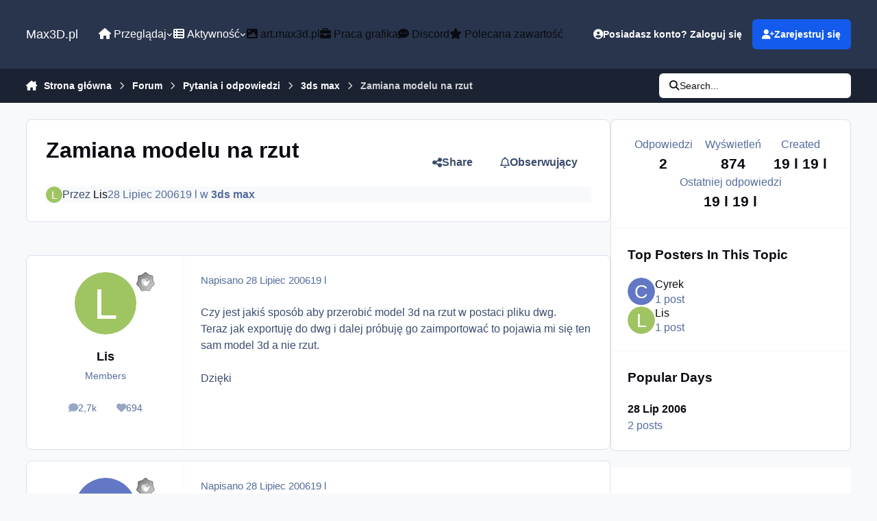

--- FILE ---
content_type: text/html; charset=utf-8
request_url: https://www.google.com/recaptcha/api2/aframe
body_size: 268
content:
<!DOCTYPE HTML><html><head><meta http-equiv="content-type" content="text/html; charset=UTF-8"></head><body><script nonce="ikkdeANGmCV-3i6tZwxFhQ">/** Anti-fraud and anti-abuse applications only. See google.com/recaptcha */ try{var clients={'sodar':'https://pagead2.googlesyndication.com/pagead/sodar?'};window.addEventListener("message",function(a){try{if(a.source===window.parent){var b=JSON.parse(a.data);var c=clients[b['id']];if(c){var d=document.createElement('img');d.src=c+b['params']+'&rc='+(localStorage.getItem("rc::a")?sessionStorage.getItem("rc::b"):"");window.document.body.appendChild(d);sessionStorage.setItem("rc::e",parseInt(sessionStorage.getItem("rc::e")||0)+1);localStorage.setItem("rc::h",'1768541875063');}}}catch(b){}});window.parent.postMessage("_grecaptcha_ready", "*");}catch(b){}</script></body></html>